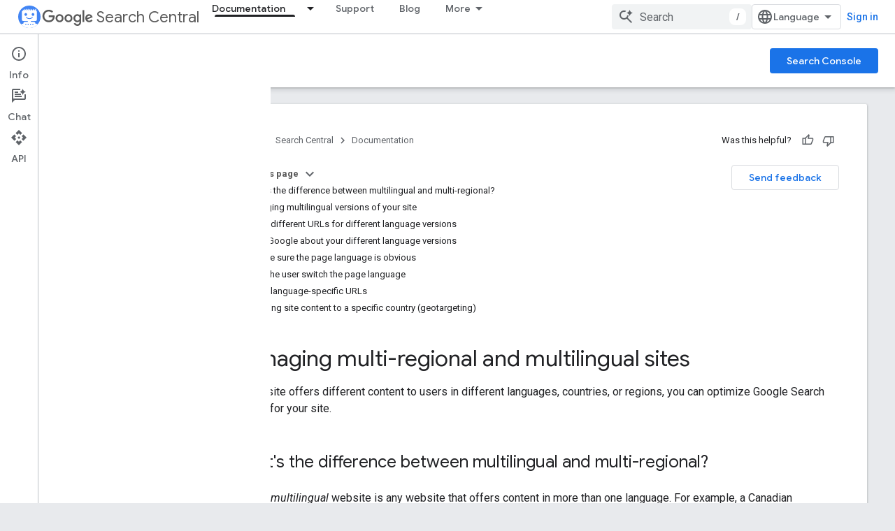

--- FILE ---
content_type: text/html; charset=UTF-8
request_url: https://feedback-pa.clients6.google.com/static/proxy.html?usegapi=1&jsh=m%3B%2F_%2Fscs%2Fabc-static%2F_%2Fjs%2Fk%3Dgapi.lb.en.2kN9-TZiXrM.O%2Fd%3D1%2Frs%3DAHpOoo_B4hu0FeWRuWHfxnZ3V0WubwN7Qw%2Fm%3D__features__
body_size: 79
content:
<!DOCTYPE html>
<html>
<head>
<title></title>
<meta http-equiv="X-UA-Compatible" content="IE=edge" />
<script type="text/javascript" nonce="HXJ4Seaz_WW4pnMpqSDogQ">
  window['startup'] = function() {
    googleapis.server.init();
  };
</script>
<script type="text/javascript"
  src="https://apis.google.com/js/googleapis.proxy.js?onload=startup" async
  defer nonce="HXJ4Seaz_WW4pnMpqSDogQ"></script>
</head>
<body>
</body>
</html>


--- FILE ---
content_type: text/javascript
request_url: https://www.gstatic.com/devrel-devsite/prod/v5f5028bd8220352863507a1bacc6e2ea79a725fdb2dd736f205c6da16a3d00d1/developers/js/devsite_devsite_dialog_module.js
body_size: -866
content:
(function(_ds){var window=this;try{customElements.define("devsite-dialog",_ds.Ss)}catch(a){console.warn("devsite.app.customElement.DevsiteDialog",a)};})(_ds_www);


--- FILE ---
content_type: text/javascript
request_url: https://www.gstatic.com/devrel-devsite/prod/v5f5028bd8220352863507a1bacc6e2ea79a725fdb2dd736f205c6da16a3d00d1/developers/js/devsite_devsite_progress_module.js
body_size: -866
content:
(function(_ds){var window=this;var P0=function(a){_ds.Yk(a);if(a.getAttribute("type")==="indeterminate"){const b=a.getAttribute("color"),c=document.createElement("div");c.classList.add("devsite-progress--indeterminate");for(let d=1;d<=4;d++){const e=document.createElement("div");e.classList.add(`devsite-progress--indeterminate-${d}`);!b||d!==1&&d!==3||(e.style.backgroundColor=b);c.appendChild(e)}a.appendChild(c)}},R0=class extends _ds.sk{static get observedAttributes(){return["color","type"]}connectedCallback(){P0(this)}attributeChangedCallback(a,
b,c){b!==c&&P0(this)}};R0.prototype.attributeChangedCallback=R0.prototype.attributeChangedCallback;R0.prototype.connectedCallback=R0.prototype.connectedCallback;try{customElements.define("devsite-progress",R0)}catch(a){console.warn("devsite.app.customElement.DevsiteProgress",a)};})(_ds_www);
